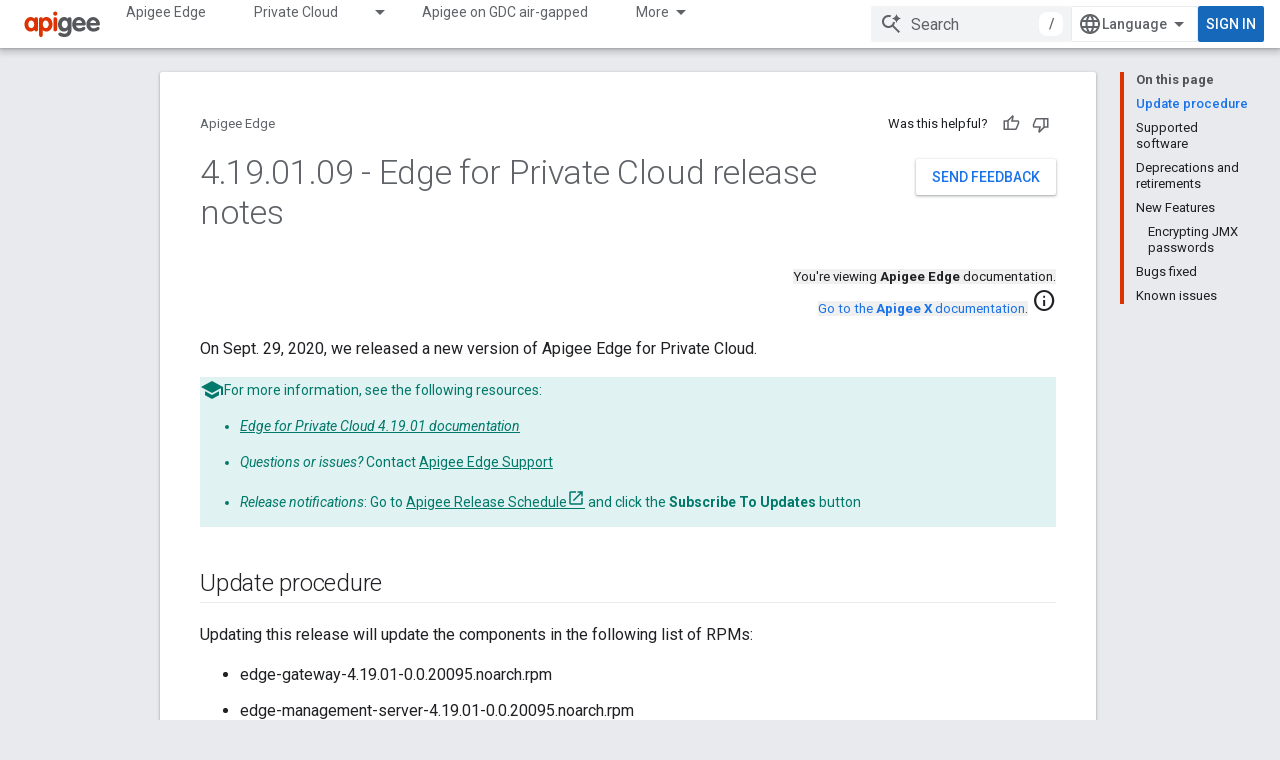

--- FILE ---
content_type: text/html; charset=utf-8
request_url: https://docs.apigee.com/release/notes/4190109-private-cloud-relnotes?authuser=0
body_size: 17339
content:









<!doctype html>
<html 
      lang="en"
      dir="ltr">
  <head>
    <meta name="google-signin-client-id" content="157101835696-ooapojlodmuabs2do2vuhhnf90bccmoi.apps.googleusercontent.com"><meta name="google-signin-scope"
          content="profile email"><meta property="og:site_name" content="Apigee Docs">
    <meta property="og:type" content="website"><meta name="theme-color" content="#dd3303"><meta charset="utf-8">
    <meta content="IE=Edge" http-equiv="X-UA-Compatible">
    <meta name="viewport" content="width=device-width, initial-scale=1">
    

    <link rel="manifest" href="/_pwa/apigee/manifest.json"
          crossorigin="use-credentials">
    <link rel="preconnect" href="//www.gstatic.com" crossorigin>
    <link rel="preconnect" href="//fonts.gstatic.com" crossorigin>
    <link rel="preconnect" href="//fonts.googleapis.com" crossorigin>
    <link rel="preconnect" href="//apis.google.com" crossorigin>
    <link rel="preconnect" href="//www.google-analytics.com" crossorigin><link rel="stylesheet" href="//fonts.googleapis.com/css?family=Roboto:300,400,400italic,500,500italic,700,700italic|Roboto+Mono:400,500,700&display=swap">
      <link rel="stylesheet"
            href="//fonts.googleapis.com/css2?family=Material+Icons&family=Material+Symbols+Outlined&display=block"><link rel="stylesheet" href="https://www.gstatic.com/devrel-devsite/prod/v5ecaab6967af5bdfffc1b93fe7d0ad58c271bf9f563243cec25f323a110134f0/apigee/css/app.css">
      <link rel="shortcut icon" href="https://www.gstatic.com/devrel-devsite/prod/v5ecaab6967af5bdfffc1b93fe7d0ad58c271bf9f563243cec25f323a110134f0/apigee/images/favicon.png">
    <link rel="apple-touch-icon" href="https://www.gstatic.com/devrel-devsite/prod/v5ecaab6967af5bdfffc1b93fe7d0ad58c271bf9f563243cec25f323a110134f0/apigee/images/touchicon-180.png"><link rel="canonical" href="https://docs.apigee.com/release/notes/4190109-private-cloud-relnotes"><link rel="search" type="application/opensearchdescription+xml"
            title="Apigee Docs" href="https://docs.apigee.com/s/opensearch.xml?authuser=0">
      <link rel="alternate" hreflang="en"
          href="https://docs.apigee.com/release/notes/4190109-private-cloud-relnotes" /><link rel="alternate" hreflang="x-default" href="https://docs.apigee.com/release/notes/4190109-private-cloud-relnotes" /><link rel="alternate" hreflang="ar"
          href="https://docs.apigee.com/release/notes/4190109-private-cloud-relnotes?hl=ar" /><link rel="alternate" hreflang="bn"
          href="https://docs.apigee.com/release/notes/4190109-private-cloud-relnotes?hl=bn" /><link rel="alternate" hreflang="zh-Hans"
          href="https://docs.apigee.com/release/notes/4190109-private-cloud-relnotes?hl=zh-cn" /><link rel="alternate" hreflang="zh-Hant"
          href="https://docs.apigee.com/release/notes/4190109-private-cloud-relnotes?hl=zh-tw" /><link rel="alternate" hreflang="fa"
          href="https://docs.apigee.com/release/notes/4190109-private-cloud-relnotes?hl=fa" /><link rel="alternate" hreflang="fr"
          href="https://docs.apigee.com/release/notes/4190109-private-cloud-relnotes?hl=fr" /><link rel="alternate" hreflang="de"
          href="https://docs.apigee.com/release/notes/4190109-private-cloud-relnotes?hl=de" /><link rel="alternate" hreflang="he"
          href="https://docs.apigee.com/release/notes/4190109-private-cloud-relnotes?hl=he" /><link rel="alternate" hreflang="hi"
          href="https://docs.apigee.com/release/notes/4190109-private-cloud-relnotes?hl=hi" /><link rel="alternate" hreflang="id"
          href="https://docs.apigee.com/release/notes/4190109-private-cloud-relnotes?hl=id" /><link rel="alternate" hreflang="it"
          href="https://docs.apigee.com/release/notes/4190109-private-cloud-relnotes?hl=it" /><link rel="alternate" hreflang="ja"
          href="https://docs.apigee.com/release/notes/4190109-private-cloud-relnotes?hl=ja" /><link rel="alternate" hreflang="ko"
          href="https://docs.apigee.com/release/notes/4190109-private-cloud-relnotes?hl=ko" /><link rel="alternate" hreflang="pl"
          href="https://docs.apigee.com/release/notes/4190109-private-cloud-relnotes?hl=pl" /><link rel="alternate" hreflang="pt-BR"
          href="https://docs.apigee.com/release/notes/4190109-private-cloud-relnotes?hl=pt-br" /><link rel="alternate" hreflang="ru"
          href="https://docs.apigee.com/release/notes/4190109-private-cloud-relnotes?hl=ru" /><link rel="alternate" hreflang="es-419"
          href="https://docs.apigee.com/release/notes/4190109-private-cloud-relnotes?hl=es-419" /><link rel="alternate" hreflang="th"
          href="https://docs.apigee.com/release/notes/4190109-private-cloud-relnotes?hl=th" /><link rel="alternate" hreflang="tr"
          href="https://docs.apigee.com/release/notes/4190109-private-cloud-relnotes?hl=tr" /><link rel="alternate" hreflang="vi"
          href="https://docs.apigee.com/release/notes/4190109-private-cloud-relnotes?hl=vi" /><title>4.19.01.09 - Edge for Private Cloud release notes &nbsp;|&nbsp; Apigee Edge &nbsp;|&nbsp; Apigee Docs</title>

<meta property="og:title" content="4.19.01.09 - Edge for Private Cloud release notes &nbsp;|&nbsp; Apigee Edge &nbsp;|&nbsp; Apigee Docs"><meta property="og:url" content="https://docs.apigee.com/release/notes/4190109-private-cloud-relnotes"><meta property="og:locale" content="en"><script type="application/ld+json">
  {
    "@context": "https://schema.org",
    "@type": "Article",
    
    "headline": "4.19.01.09 - Edge for Private Cloud release notes"
  }
</script>
  
    
    
    
    
    
    
    
  

    
      <link rel="stylesheet" href="/extras.css"></head>
  <body class="color-scheme--light"
        template="page"
        theme="apigee-theme"
        type="article"
        
        
        
        layout="docs"
        
        
        
        
        
        display-toc
        pending>
  
    <devsite-progress type="indeterminate" id="app-progress"></devsite-progress>
  
  
    <a href="#main-content" class="skip-link button">
      
      Skip to main content
    </a>
    <section class="devsite-wrapper">
      <devsite-cookie-notification-bar></devsite-cookie-notification-bar><devsite-header role="banner">
  
    





















<div class="devsite-header--inner" data-nosnippet>
  <div class="devsite-top-logo-row-wrapper-wrapper">
    <div class="devsite-top-logo-row-wrapper">
      <div class="devsite-top-logo-row">
        <button type="button" id="devsite-hamburger-menu"
          class="devsite-header-icon-button button-flat material-icons gc-analytics-event"
          data-category="Site-Wide Custom Events"
          data-label="Navigation menu button"
          visually-hidden
          aria-label="Open menu">
        </button>
        
<div class="devsite-product-name-wrapper">

  <a href="/" class="devsite-site-logo-link gc-analytics-event"
   data-category="Site-Wide Custom Events" data-label="Site logo" track-type="globalNav"
   track-name="apigeeDocs" track-metadata-position="nav"
   track-metadata-eventDetail="nav">
  
  <picture>
    
    <img src="https://www.gstatic.com/devrel-devsite/prod/v5ecaab6967af5bdfffc1b93fe7d0ad58c271bf9f563243cec25f323a110134f0/apigee/images/lockup.svg" class="devsite-site-logo" alt="Apigee Docs">
  </picture>
  
</a>



  
  
  <span class="devsite-product-name">
    <ul class="devsite-breadcrumb-list"
  >
  
  <li class="devsite-breadcrumb-item
             ">
    
    
    
      
      
    
  </li>
  
</ul>
  </span>

</div>
        <div class="devsite-top-logo-row-middle">
          <div class="devsite-header-upper-tabs">
            
              
              
  <devsite-tabs class="upper-tabs">

    <nav class="devsite-tabs-wrapper" aria-label="Upper tabs">
      
        
          <tab  >
            
    <a href="https://docs.apigee.com/api-platform/get-started/get-started?authuser=0"
    class="devsite-tabs-content gc-analytics-event "
      track-metadata-eventdetail="https://docs.apigee.com/api-platform/get-started/get-started?authuser=0"
    
       track-type="nav"
       track-metadata-position="nav - apigee edge"
       track-metadata-module="primary nav"
       
       
         
           data-category="Site-Wide Custom Events"
         
           data-label="Tab: Apigee Edge"
         
           track-name="apigee edge"
         
       >
    Apigee Edge
  
    </a>
    
  
          </tab>
        
      
        
          <tab class="devsite-dropdown
    
    
    
    ">
  
    <a href="https://docs.apigee.com/private-cloud?authuser=0"
    class="devsite-tabs-content gc-analytics-event "
      track-metadata-eventdetail="https://docs.apigee.com/private-cloud?authuser=0"
    
       track-type="nav"
       track-metadata-position="nav - private cloud"
       track-metadata-module="primary nav"
       
       
         
           data-category="Site-Wide Custom Events"
         
           data-label="Tab: Private Cloud"
         
           track-name="private cloud"
         
       >
    Private Cloud
  
    </a>
    
      <button
         aria-haspopup="menu"
         aria-expanded="false"
         aria-label="Dropdown menu for Private Cloud"
         track-type="nav"
         track-metadata-eventdetail="https://docs.apigee.com/private-cloud?authuser=0"
         track-metadata-position="nav - private cloud"
         track-metadata-module="primary nav"
         
          
            data-category="Site-Wide Custom Events"
          
            data-label="Tab: Private Cloud"
          
            track-name="private cloud"
          
        
         class="devsite-tabs-dropdown-toggle devsite-icon devsite-icon-arrow-drop-down"></button>
    
  
  <div class="devsite-tabs-dropdown" role="menu" aria-label="submenu" hidden>
    
    <div class="devsite-tabs-dropdown-content">
      
        <div class="devsite-tabs-dropdown-column
                    ">
          
            <ul class="devsite-tabs-dropdown-section
                       ">
              
                <li class="devsite-nav-title" role="heading" tooltip>Latest</li>
              
              
              
                <li class="devsite-nav-item">
                  <a href="https://docs.apigee.com/private-cloud/v4.53.01/installation-requirements?authuser=0"
                    
                     track-type="nav"
                     track-metadata-eventdetail="https://docs.apigee.com/private-cloud/v4.53.01/installation-requirements?authuser=0"
                     track-metadata-position="nav - private cloud"
                     track-metadata-module="tertiary nav"
                     
                       track-metadata-module_headline="latest"
                     
                     tooltip
                  >
                    
                    <div class="devsite-nav-item-title">
                      v4.53.01
                    </div>
                    
                  </a>
                </li>
              
                <li class="devsite-nav-item">
                  <a href="https://docs.apigee.com/private-cloud/v4.53.00/installation-requirements?authuser=0"
                    
                     track-type="nav"
                     track-metadata-eventdetail="https://docs.apigee.com/private-cloud/v4.53.00/installation-requirements?authuser=0"
                     track-metadata-position="nav - private cloud"
                     track-metadata-module="tertiary nav"
                     
                       track-metadata-module_headline="latest"
                     
                     tooltip
                  >
                    
                    <div class="devsite-nav-item-title">
                      v4.53.00
                    </div>
                    
                  </a>
                </li>
              
                <li class="devsite-nav-item">
                  <a href="https://docs.apigee.com/private-cloud/v4.52.02/installation-requirements?authuser=0"
                    
                     track-type="nav"
                     track-metadata-eventdetail="https://docs.apigee.com/private-cloud/v4.52.02/installation-requirements?authuser=0"
                     track-metadata-position="nav - private cloud"
                     track-metadata-module="tertiary nav"
                     
                       track-metadata-module_headline="latest"
                     
                     tooltip
                  >
                    
                    <div class="devsite-nav-item-title">
                      v4.52.02
                    </div>
                    
                  </a>
                </li>
              
                <li class="devsite-nav-item">
                  <a href="https://docs.apigee.com/private-cloud/v4.52.01/installation-requirements?authuser=0"
                    
                     track-type="nav"
                     track-metadata-eventdetail="https://docs.apigee.com/private-cloud/v4.52.01/installation-requirements?authuser=0"
                     track-metadata-position="nav - private cloud"
                     track-metadata-module="tertiary nav"
                     
                       track-metadata-module_headline="latest"
                     
                     tooltip
                  >
                    
                    <div class="devsite-nav-item-title">
                      v4.52.01
                    </div>
                    
                  </a>
                </li>
              
            </ul>
          
            <ul class="devsite-tabs-dropdown-section
                       ">
              
                <li class="devsite-nav-title" role="heading" tooltip>End-of-life</li>
              
              
              
                <li class="devsite-nav-item">
                  <a href="https://docs.apigee.com/private-cloud/v4.52.00/installation-requirements?authuser=0"
                    
                     track-type="nav"
                     track-metadata-eventdetail="https://docs.apigee.com/private-cloud/v4.52.00/installation-requirements?authuser=0"
                     track-metadata-position="nav - private cloud"
                     track-metadata-module="tertiary nav"
                     
                       track-metadata-module_headline="latest"
                     
                     tooltip
                  >
                    
                    <div class="devsite-nav-item-title">
                      v4.52.00
                    </div>
                    
                  </a>
                </li>
              
            </ul>
          
            <ul class="devsite-tabs-dropdown-section
                       ">
              
                <li class="devsite-nav-title" role="heading" tooltip>Deprecated/Unsupported</li>
              
              
              
                <li class="devsite-nav-item">
                  <a href="https://docs.apigee.com/private-cloud/v4.51.00/installation-requirements?authuser=0"
                    
                     track-type="nav"
                     track-metadata-eventdetail="https://docs.apigee.com/private-cloud/v4.51.00/installation-requirements?authuser=0"
                     track-metadata-position="nav - private cloud"
                     track-metadata-module="tertiary nav"
                     
                       track-metadata-module_headline="latest"
                     
                     tooltip
                  >
                    
                    <div class="devsite-nav-item-title">
                      v4.51.00
                    </div>
                    
                  </a>
                </li>
              
                <li class="devsite-nav-item">
                  <a href="https://docs.apigee.com/private-cloud/v4.50.00?authuser=0"
                    
                     track-type="nav"
                     track-metadata-eventdetail="https://docs.apigee.com/private-cloud/v4.50.00?authuser=0"
                     track-metadata-position="nav - private cloud"
                     track-metadata-module="tertiary nav"
                     
                       track-metadata-module_headline="latest"
                     
                     tooltip
                  >
                    
                    <div class="devsite-nav-item-title">
                      v4.50.00
                    </div>
                    
                  </a>
                </li>
              
                <li class="devsite-nav-item">
                  <a href="https://docs.apigee.com/private-cloud/v4.19.06?authuser=0"
                    
                     track-type="nav"
                     track-metadata-eventdetail="https://docs.apigee.com/private-cloud/v4.19.06?authuser=0"
                     track-metadata-position="nav - private cloud"
                     track-metadata-module="tertiary nav"
                     
                       track-metadata-module_headline="latest"
                     
                     tooltip
                  >
                    
                    <div class="devsite-nav-item-title">
                      v4.19.06
                    </div>
                    
                  </a>
                </li>
              
                <li class="devsite-nav-item">
                  <a href="https://docs.apigee.com/private-cloud/v4.19.01?authuser=0"
                    
                     track-type="nav"
                     track-metadata-eventdetail="https://docs.apigee.com/private-cloud/v4.19.01?authuser=0"
                     track-metadata-position="nav - private cloud"
                     track-metadata-module="tertiary nav"
                     
                       track-metadata-module_headline="latest"
                     
                     tooltip
                  >
                    
                    <div class="devsite-nav-item-title">
                      v4.19.01
                    </div>
                    
                  </a>
                </li>
              
                <li class="devsite-nav-item">
                  <a href="https://docs.apigee.com/private-cloud/v4.18.05?authuser=0"
                    
                     track-type="nav"
                     track-metadata-eventdetail="https://docs.apigee.com/private-cloud/v4.18.05?authuser=0"
                     track-metadata-position="nav - private cloud"
                     track-metadata-module="tertiary nav"
                     
                       track-metadata-module_headline="latest"
                     
                     tooltip
                  >
                    
                    <div class="devsite-nav-item-title">
                      v4.18.05
                    </div>
                    
                  </a>
                </li>
              
                <li class="devsite-nav-item">
                  <a href="https://docs.apigee.com/private-cloud/v4.18.01?authuser=0"
                    
                     track-type="nav"
                     track-metadata-eventdetail="https://docs.apigee.com/private-cloud/v4.18.01?authuser=0"
                     track-metadata-position="nav - private cloud"
                     track-metadata-module="tertiary nav"
                     
                       track-metadata-module_headline="latest"
                     
                     tooltip
                  >
                    
                    <div class="devsite-nav-item-title">
                      v4.18.01
                    </div>
                    
                  </a>
                </li>
              
                <li class="devsite-nav-item">
                  <a href="https://docs.apigee.com/private-cloud/v4.17.09?authuser=0"
                    
                     track-type="nav"
                     track-metadata-eventdetail="https://docs.apigee.com/private-cloud/v4.17.09?authuser=0"
                     track-metadata-position="nav - private cloud"
                     track-metadata-module="tertiary nav"
                     
                       track-metadata-module_headline="latest"
                     
                     tooltip
                  >
                    
                    <div class="devsite-nav-item-title">
                      v4.17.09
                    </div>
                    
                  </a>
                </li>
              
                <li class="devsite-nav-item">
                  <a href="https://docs.apigee.com/private-cloud/v4.17.05?authuser=0"
                    
                     track-type="nav"
                     track-metadata-eventdetail="https://docs.apigee.com/private-cloud/v4.17.05?authuser=0"
                     track-metadata-position="nav - private cloud"
                     track-metadata-module="tertiary nav"
                     
                       track-metadata-module_headline="latest"
                     
                     tooltip
                  >
                    
                    <div class="devsite-nav-item-title">
                      v4.17.05
                    </div>
                    
                  </a>
                </li>
              
                <li class="devsite-nav-item">
                  <a href="https://docs.apigee.com/private-cloud/v4.17.01?authuser=0"
                    
                     track-type="nav"
                     track-metadata-eventdetail="https://docs.apigee.com/private-cloud/v4.17.01?authuser=0"
                     track-metadata-position="nav - private cloud"
                     track-metadata-module="tertiary nav"
                     
                       track-metadata-module_headline="latest"
                     
                     tooltip
                  >
                    
                    <div class="devsite-nav-item-title">
                      v4.17.01
                    </div>
                    
                  </a>
                </li>
              
                <li class="devsite-nav-item">
                  <a href="https://docs.apigee.com/private-cloud/v4.16.09?authuser=0"
                    
                     track-type="nav"
                     track-metadata-eventdetail="https://docs.apigee.com/private-cloud/v4.16.09?authuser=0"
                     track-metadata-position="nav - private cloud"
                     track-metadata-module="tertiary nav"
                     
                       track-metadata-module_headline="latest"
                     
                     tooltip
                  >
                    
                    <div class="devsite-nav-item-title">
                      v4.16.09
                    </div>
                    
                  </a>
                </li>
              
                <li class="devsite-nav-item">
                  <a href="https://docs.apigee.com/private-cloud/v4.16.05?authuser=0"
                    
                     track-type="nav"
                     track-metadata-eventdetail="https://docs.apigee.com/private-cloud/v4.16.05?authuser=0"
                     track-metadata-position="nav - private cloud"
                     track-metadata-module="tertiary nav"
                     
                       track-metadata-module_headline="latest"
                     
                     tooltip
                  >
                    
                    <div class="devsite-nav-item-title">
                      v4.16.05
                    </div>
                    
                  </a>
                </li>
              
                <li class="devsite-nav-item">
                  <a href="https://docs.apigee.com/private-cloud/v4.16.01?authuser=0"
                    
                     track-type="nav"
                     track-metadata-eventdetail="https://docs.apigee.com/private-cloud/v4.16.01?authuser=0"
                     track-metadata-position="nav - private cloud"
                     track-metadata-module="tertiary nav"
                     
                       track-metadata-module_headline="latest"
                     
                     tooltip
                  >
                    
                    <div class="devsite-nav-item-title">
                      v4.16.01
                    </div>
                    
                  </a>
                </li>
              
            </ul>
          
        </div>
      
    </div>
  </div>
</tab>
        
      
        
          <tab  >
            
    <a href="https://docs.apigee.com/private-cloud/v4.53.01?authuser=0"
    class="devsite-tabs-content gc-analytics-event "
      track-metadata-eventdetail="https://docs.apigee.com/private-cloud/v4.53.01?authuser=0"
    
       track-type="nav"
       track-metadata-position="nav - apigee on gdc air-gapped"
       track-metadata-module="primary nav"
       
       
         
           data-category="Site-Wide Custom Events"
         
           data-label="Tab: Apigee on GDC air-gapped"
         
           track-name="apigee on gdc air-gapped"
         
       >
    Apigee on GDC air-gapped
  
    </a>
    
  
          </tab>
        
      
        
          <tab  >
            
    <a href="https://docs.apigee.com/api-monitoring?authuser=0"
    class="devsite-tabs-content gc-analytics-event "
      track-metadata-eventdetail="https://docs.apigee.com/api-monitoring?authuser=0"
    
       track-type="nav"
       track-metadata-position="nav - api monitoring"
       track-metadata-module="primary nav"
       
       
         
           data-category="Site-Wide Custom Events"
         
           data-label="Tab: API Monitoring"
         
           track-name="api monitoring"
         
       >
    API Monitoring
  
    </a>
    
  
          </tab>
        
      
        
          <tab  >
            
    <a href="https://docs.apigee.com/sense/what-apigee-sense?authuser=0"
    class="devsite-tabs-content gc-analytics-event "
      track-metadata-eventdetail="https://docs.apigee.com/sense/what-apigee-sense?authuser=0"
    
       track-type="nav"
       track-metadata-position="nav - sense"
       track-metadata-module="primary nav"
       
       
         
           data-category="Site-Wide Custom Events"
         
           data-label="Tab: Sense"
         
           track-name="sense"
         
       >
    Sense
  
    </a>
    
  
          </tab>
        
      
        
          <tab  >
            
    <a href="https://apidocs.apigee.com?authuser=0"
    class="devsite-tabs-content gc-analytics-event "
      track-metadata-eventdetail="https://apidocs.apigee.com?authuser=0"
    
       track-type="nav"
       track-metadata-position="nav - apis"
       track-metadata-module="primary nav"
       
       
         
           data-category="Site-Wide Custom Events"
         
           data-label="Tab: APIs"
         
           track-name="apis"
         
       >
    APIs
  
    </a>
    
  
          </tab>
        
      
        
          <tab  >
            
    <a href="https://docs.apigee.com/api-platform/troubleshoot/support?authuser=0"
    class="devsite-tabs-content gc-analytics-event "
      track-metadata-eventdetail="https://docs.apigee.com/api-platform/troubleshoot/support?authuser=0"
    
       track-type="nav"
       track-metadata-position="nav - troubleshooting"
       track-metadata-module="primary nav"
       
       
         
           data-category="Site-Wide Custom Events"
         
           data-label="Tab: Troubleshooting"
         
           track-name="troubleshooting"
         
       >
    Troubleshooting
  
    </a>
    
  
          </tab>
        
      
        
          <tab  >
            
    <a href="https://docs.apigee.com/release/notes/apigee-release-notes?authuser=0"
    class="devsite-tabs-content gc-analytics-event "
      track-metadata-eventdetail="https://docs.apigee.com/release/notes/apigee-release-notes?authuser=0"
    
       track-type="nav"
       track-metadata-position="nav - releases"
       track-metadata-module="primary nav"
       
       
         
           data-category="Site-Wide Custom Events"
         
           data-label="Tab: Releases"
         
           track-name="releases"
         
       >
    Releases
  
    </a>
    
  
          </tab>
        
      
        
          <tab  >
            
    <a href="https://apigee.com/api-management/?authuser=0#/pricing"
    class="devsite-tabs-content gc-analytics-event "
      track-metadata-eventdetail="https://apigee.com/api-management/?authuser=0#/pricing"
    
       track-type="nav"
       track-metadata-position="nav - pricing"
       track-metadata-module="primary nav"
       
       
         
           data-category="Site-Wide Custom Events"
         
           data-label="Tab: Pricing"
         
           track-name="pricing"
         
       >
    Pricing
  
    </a>
    
  
          </tab>
        
      
        
          <tab  >
            
    <a href="https://discuss.google.dev/c/google-cloud/cloud-apigee/104?authuser=0"
    class="devsite-tabs-content gc-analytics-event "
      track-metadata-eventdetail="https://discuss.google.dev/c/google-cloud/cloud-apigee/104?authuser=0"
    
       track-type="nav"
       track-metadata-position="nav - community"
       track-metadata-module="primary nav"
       
       
         
           data-category="Site-Wide Custom Events"
         
           data-label="Tab: Community"
         
           track-name="community"
         
       >
    Community
  
    </a>
    
  
          </tab>
        
      
    </nav>

  </devsite-tabs>

            
           </div>
          
<devsite-search
    enable-signin
    enable-search
    enable-suggestions
      enable-query-completion
    
    enable-search-summaries
    project-name="Apigee Edge"
    tenant-name="Apigee Docs"
    
    
    
    
    
    >
  <form class="devsite-search-form" action="https://docs.apigee.com/s/results?authuser=0" method="GET">
    <div class="devsite-search-container">
      <button type="button"
              search-open
              class="devsite-search-button devsite-header-icon-button button-flat material-icons"
              
              aria-label="Open search"></button>
      <div class="devsite-searchbox">
        <input
          aria-activedescendant=""
          aria-autocomplete="list"
          
          aria-label="Search"
          aria-expanded="false"
          aria-haspopup="listbox"
          autocomplete="off"
          class="devsite-search-field devsite-search-query"
          name="q"
          
          placeholder="Search"
          role="combobox"
          type="text"
          value=""
          >
          <div class="devsite-search-image material-icons" aria-hidden="true">
            
              <svg class="devsite-search-ai-image" width="24" height="24" viewBox="0 0 24 24" fill="none" xmlns="http://www.w3.org/2000/svg">
                  <g clip-path="url(#clip0_6641_386)">
                    <path d="M19.6 21L13.3 14.7C12.8 15.1 12.225 15.4167 11.575 15.65C10.925 15.8833 10.2333 16 9.5 16C7.68333 16 6.14167 15.375 4.875 14.125C3.625 12.8583 3 11.3167 3 9.5C3 7.68333 3.625 6.15 4.875 4.9C6.14167 3.63333 7.68333 3 9.5 3C10.0167 3 10.5167 3.05833 11 3.175C11.4833 3.275 11.9417 3.43333 12.375 3.65L10.825 5.2C10.6083 5.13333 10.3917 5.08333 10.175 5.05C9.95833 5.01667 9.73333 5 9.5 5C8.25 5 7.18333 5.44167 6.3 6.325C5.43333 7.19167 5 8.25 5 9.5C5 10.75 5.43333 11.8167 6.3 12.7C7.18333 13.5667 8.25 14 9.5 14C10.6667 14 11.6667 13.625 12.5 12.875C13.35 12.1083 13.8417 11.15 13.975 10H15.975C15.925 10.6333 15.7833 11.2333 15.55 11.8C15.3333 12.3667 15.05 12.8667 14.7 13.3L21 19.6L19.6 21ZM17.5 12C17.5 10.4667 16.9667 9.16667 15.9 8.1C14.8333 7.03333 13.5333 6.5 12 6.5C13.5333 6.5 14.8333 5.96667 15.9 4.9C16.9667 3.83333 17.5 2.53333 17.5 0.999999C17.5 2.53333 18.0333 3.83333 19.1 4.9C20.1667 5.96667 21.4667 6.5 23 6.5C21.4667 6.5 20.1667 7.03333 19.1 8.1C18.0333 9.16667 17.5 10.4667 17.5 12Z" fill="#5F6368"/>
                  </g>
                <defs>
                <clipPath id="clip0_6641_386">
                <rect width="24" height="24" fill="white"/>
                </clipPath>
                </defs>
              </svg>
            
          </div>
          <div class="devsite-search-shortcut-icon-container" aria-hidden="true">
            <kbd class="devsite-search-shortcut-icon">/</kbd>
          </div>
      </div>
    </div>
  </form>
  <button type="button"
          search-close
          class="devsite-search-button devsite-header-icon-button button-flat material-icons"
          
          aria-label="Close search"></button>
</devsite-search>

        </div>

        

          

          

          

          
<devsite-language-selector>
  <ul role="presentation">
    
    
    <li role="presentation">
      <a role="menuitem" lang="en"
        >English</a>
    </li>
    
    <li role="presentation">
      <a role="menuitem" lang="de"
        >Deutsch</a>
    </li>
    
    <li role="presentation">
      <a role="menuitem" lang="es_419"
        >Español – América Latina</a>
    </li>
    
    <li role="presentation">
      <a role="menuitem" lang="fr"
        >Français</a>
    </li>
    
    <li role="presentation">
      <a role="menuitem" lang="id"
        >Indonesia</a>
    </li>
    
    <li role="presentation">
      <a role="menuitem" lang="it"
        >Italiano</a>
    </li>
    
    <li role="presentation">
      <a role="menuitem" lang="pl"
        >Polski</a>
    </li>
    
    <li role="presentation">
      <a role="menuitem" lang="pt_br"
        >Português – Brasil</a>
    </li>
    
    <li role="presentation">
      <a role="menuitem" lang="vi"
        >Tiếng Việt</a>
    </li>
    
    <li role="presentation">
      <a role="menuitem" lang="tr"
        >Türkçe</a>
    </li>
    
    <li role="presentation">
      <a role="menuitem" lang="ru"
        >Русский</a>
    </li>
    
    <li role="presentation">
      <a role="menuitem" lang="he"
        >עברית</a>
    </li>
    
    <li role="presentation">
      <a role="menuitem" lang="ar"
        >العربيّة</a>
    </li>
    
    <li role="presentation">
      <a role="menuitem" lang="fa"
        >فارسی</a>
    </li>
    
    <li role="presentation">
      <a role="menuitem" lang="hi"
        >हिंदी</a>
    </li>
    
    <li role="presentation">
      <a role="menuitem" lang="bn"
        >বাংলা</a>
    </li>
    
    <li role="presentation">
      <a role="menuitem" lang="th"
        >ภาษาไทย</a>
    </li>
    
    <li role="presentation">
      <a role="menuitem" lang="zh_cn"
        >中文 – 简体</a>
    </li>
    
    <li role="presentation">
      <a role="menuitem" lang="zh_tw"
        >中文 – 繁體</a>
    </li>
    
    <li role="presentation">
      <a role="menuitem" lang="ja"
        >日本語</a>
    </li>
    
    <li role="presentation">
      <a role="menuitem" lang="ko"
        >한국어</a>
    </li>
    
  </ul>
</devsite-language-selector>


          

        

        
          <devsite-user 
                        
                        
                        
                        id="devsite-user">
            
              
              <span class="button devsite-top-button" aria-hidden="true" visually-hidden>Sign in</span>
            
          </devsite-user>
        
        
        
      </div>
    </div>
  </div>



  <div class="devsite-collapsible-section
    
      devsite-header-no-lower-tabs
    ">
    <div class="devsite-header-background">
      
        
      
      
    </div>
  </div>

</div>



  
</devsite-header>
      <devsite-book-nav scrollbars hidden>
        
          





















<div class="devsite-book-nav-filter"
     hidden>
  <span class="filter-list-icon material-icons" aria-hidden="true"></span>
  <input type="text"
         placeholder="Filter"
         
         aria-label="Type to filter"
         role="searchbox">
  
  <span class="filter-clear-button hidden"
        data-title="Clear filter"
        aria-label="Clear filter"
        role="button"
        tabindex="0"></span>
</div>

<nav class="devsite-book-nav devsite-nav nocontent"
     aria-label="Side menu">
  <div class="devsite-mobile-header">
    <button type="button"
            id="devsite-close-nav"
            class="devsite-header-icon-button button-flat material-icons gc-analytics-event"
            data-category="Site-Wide Custom Events"
            data-label="Close navigation"
            aria-label="Close navigation">
    </button>
    <div class="devsite-product-name-wrapper">

  <a href="/" class="devsite-site-logo-link gc-analytics-event"
   data-category="Site-Wide Custom Events" data-label="Site logo" track-type="globalNav"
   track-name="apigeeDocs" track-metadata-position="nav"
   track-metadata-eventDetail="nav">
  
  <picture>
    
    <img src="https://www.gstatic.com/devrel-devsite/prod/v5ecaab6967af5bdfffc1b93fe7d0ad58c271bf9f563243cec25f323a110134f0/apigee/images/lockup.svg" class="devsite-site-logo" alt="Apigee Docs">
  </picture>
  
</a>


  
      <span class="devsite-product-name">
        
        
        <ul class="devsite-breadcrumb-list"
  >
  
  <li class="devsite-breadcrumb-item
             ">
    
    
    
      
      
    
  </li>
  
</ul>
      </span>
    

</div>
  </div>

  <div class="devsite-book-nav-wrapper">
    <div class="devsite-mobile-nav-top">
      
        <ul class="devsite-nav-list">
          
            <li class="devsite-nav-item">
              
  
  <a href="/api-platform/get-started/get-started"
    
       class="devsite-nav-title gc-analytics-event
              
              "
    

    
      
        data-category="Site-Wide Custom Events"
      
        data-label="Tab: Apigee Edge"
      
        track-name="apigee edge"
      
    
     data-category="Site-Wide Custom Events"
     data-label="Responsive Tab: Apigee Edge"
     track-type="globalNav"
     track-metadata-eventDetail="globalMenu"
     track-metadata-position="nav">
  
    <span class="devsite-nav-text" tooltip >
      Apigee Edge
   </span>
    
  
  </a>
  

  
              
            </li>
          
            <li class="devsite-nav-item">
              
  
  <a href="/private-cloud"
    
       class="devsite-nav-title gc-analytics-event
              
              "
    

    
      
        data-category="Site-Wide Custom Events"
      
        data-label="Tab: Private Cloud"
      
        track-name="private cloud"
      
    
     data-category="Site-Wide Custom Events"
     data-label="Responsive Tab: Private Cloud"
     track-type="globalNav"
     track-metadata-eventDetail="globalMenu"
     track-metadata-position="nav">
  
    <span class="devsite-nav-text" tooltip >
      Private Cloud
   </span>
    
  
  </a>
  

  
    <ul class="devsite-nav-responsive-tabs devsite-nav-has-menu
               ">
      
<li class="devsite-nav-item">

  
  <span
    
       class="devsite-nav-title"
       tooltip
    
    
      
        data-category="Site-Wide Custom Events"
      
        data-label="Tab: Private Cloud"
      
        track-name="private cloud"
      
    >
  
    <span class="devsite-nav-text" tooltip menu="Private Cloud">
      More
   </span>
    
    <span class="devsite-nav-icon material-icons" data-icon="forward"
          menu="Private Cloud">
    </span>
    
  
  </span>
  

</li>

    </ul>
  
              
            </li>
          
            <li class="devsite-nav-item">
              
  
  <a href="/private-cloud/v4.53.01"
    
       class="devsite-nav-title gc-analytics-event
              
              "
    

    
      
        data-category="Site-Wide Custom Events"
      
        data-label="Tab: Apigee on GDC air-gapped"
      
        track-name="apigee on gdc air-gapped"
      
    
     data-category="Site-Wide Custom Events"
     data-label="Responsive Tab: Apigee on GDC air-gapped"
     track-type="globalNav"
     track-metadata-eventDetail="globalMenu"
     track-metadata-position="nav">
  
    <span class="devsite-nav-text" tooltip >
      Apigee on GDC air-gapped
   </span>
    
  
  </a>
  

  
              
            </li>
          
            <li class="devsite-nav-item">
              
  
  <a href="/api-monitoring"
    
       class="devsite-nav-title gc-analytics-event
              
              "
    

    
      
        data-category="Site-Wide Custom Events"
      
        data-label="Tab: API Monitoring"
      
        track-name="api monitoring"
      
    
     data-category="Site-Wide Custom Events"
     data-label="Responsive Tab: API Monitoring"
     track-type="globalNav"
     track-metadata-eventDetail="globalMenu"
     track-metadata-position="nav">
  
    <span class="devsite-nav-text" tooltip >
      API Monitoring
   </span>
    
  
  </a>
  

  
              
            </li>
          
            <li class="devsite-nav-item">
              
  
  <a href="/sense/what-apigee-sense"
    
       class="devsite-nav-title gc-analytics-event
              
              "
    

    
      
        data-category="Site-Wide Custom Events"
      
        data-label="Tab: Sense"
      
        track-name="sense"
      
    
     data-category="Site-Wide Custom Events"
     data-label="Responsive Tab: Sense"
     track-type="globalNav"
     track-metadata-eventDetail="globalMenu"
     track-metadata-position="nav">
  
    <span class="devsite-nav-text" tooltip >
      Sense
   </span>
    
  
  </a>
  

  
              
            </li>
          
            <li class="devsite-nav-item">
              
  
  <a href="https://apidocs.apigee.com"
    
       class="devsite-nav-title gc-analytics-event
              
              "
    

    
      
        data-category="Site-Wide Custom Events"
      
        data-label="Tab: APIs"
      
        track-name="apis"
      
    
     data-category="Site-Wide Custom Events"
     data-label="Responsive Tab: APIs"
     track-type="globalNav"
     track-metadata-eventDetail="globalMenu"
     track-metadata-position="nav">
  
    <span class="devsite-nav-text" tooltip >
      APIs
   </span>
    
  
  </a>
  

  
              
            </li>
          
            <li class="devsite-nav-item">
              
  
  <a href="/api-platform/troubleshoot/support"
    
       class="devsite-nav-title gc-analytics-event
              
              "
    

    
      
        data-category="Site-Wide Custom Events"
      
        data-label="Tab: Troubleshooting"
      
        track-name="troubleshooting"
      
    
     data-category="Site-Wide Custom Events"
     data-label="Responsive Tab: Troubleshooting"
     track-type="globalNav"
     track-metadata-eventDetail="globalMenu"
     track-metadata-position="nav">
  
    <span class="devsite-nav-text" tooltip >
      Troubleshooting
   </span>
    
  
  </a>
  

  
              
            </li>
          
            <li class="devsite-nav-item">
              
  
  <a href="/release/notes/apigee-release-notes"
    
       class="devsite-nav-title gc-analytics-event
              
              "
    

    
      
        data-category="Site-Wide Custom Events"
      
        data-label="Tab: Releases"
      
        track-name="releases"
      
    
     data-category="Site-Wide Custom Events"
     data-label="Responsive Tab: Releases"
     track-type="globalNav"
     track-metadata-eventDetail="globalMenu"
     track-metadata-position="nav">
  
    <span class="devsite-nav-text" tooltip >
      Releases
   </span>
    
  
  </a>
  

  
              
            </li>
          
            <li class="devsite-nav-item">
              
  
  <a href="https://apigee.com/api-management/#/pricing"
    
       class="devsite-nav-title gc-analytics-event
              
              "
    

    
      
        data-category="Site-Wide Custom Events"
      
        data-label="Tab: Pricing"
      
        track-name="pricing"
      
    
     data-category="Site-Wide Custom Events"
     data-label="Responsive Tab: Pricing"
     track-type="globalNav"
     track-metadata-eventDetail="globalMenu"
     track-metadata-position="nav">
  
    <span class="devsite-nav-text" tooltip >
      Pricing
   </span>
    
  
  </a>
  

  
              
            </li>
          
            <li class="devsite-nav-item">
              
  
  <a href="https://discuss.google.dev/c/google-cloud/cloud-apigee/104"
    
       class="devsite-nav-title gc-analytics-event
              
              "
    

    
      
        data-category="Site-Wide Custom Events"
      
        data-label="Tab: Community"
      
        track-name="community"
      
    
     data-category="Site-Wide Custom Events"
     data-label="Responsive Tab: Community"
     track-type="globalNav"
     track-metadata-eventDetail="globalMenu"
     track-metadata-position="nav">
  
    <span class="devsite-nav-text" tooltip >
      Community
   </span>
    
  
  </a>
  

  
              
            </li>
          
          
          
        </ul>
      
    </div>
    
      <div class="devsite-mobile-nav-bottom">
        
        
          
    
  
    
      
      <ul class="devsite-nav-list" menu="Private Cloud"
          aria-label="Side menu" hidden>
        
          
            
              
<li class="devsite-nav-item devsite-nav-heading">

  
  <span
    
       class="devsite-nav-title"
       tooltip
    
    >
  
    <span class="devsite-nav-text" tooltip >
      Latest
   </span>
    
  
  </span>
  

</li>

            
            
              
<li class="devsite-nav-item">

  
  <a href="/private-cloud/v4.53.01/installation-requirements"
    
       class="devsite-nav-title gc-analytics-event
              
              "
    

    
     data-category="Site-Wide Custom Events"
     data-label="Responsive Tab: v4.53.01"
     track-type="navMenu"
     track-metadata-eventDetail="globalMenu"
     track-metadata-position="nav">
  
    <span class="devsite-nav-text" tooltip >
      v4.53.01
   </span>
    
  
  </a>
  

</li>

            
              
<li class="devsite-nav-item">

  
  <a href="/private-cloud/v4.53.00/installation-requirements"
    
       class="devsite-nav-title gc-analytics-event
              
              "
    

    
     data-category="Site-Wide Custom Events"
     data-label="Responsive Tab: v4.53.00"
     track-type="navMenu"
     track-metadata-eventDetail="globalMenu"
     track-metadata-position="nav">
  
    <span class="devsite-nav-text" tooltip >
      v4.53.00
   </span>
    
  
  </a>
  

</li>

            
              
<li class="devsite-nav-item">

  
  <a href="/private-cloud/v4.52.02/installation-requirements"
    
       class="devsite-nav-title gc-analytics-event
              
              "
    

    
     data-category="Site-Wide Custom Events"
     data-label="Responsive Tab: v4.52.02"
     track-type="navMenu"
     track-metadata-eventDetail="globalMenu"
     track-metadata-position="nav">
  
    <span class="devsite-nav-text" tooltip >
      v4.52.02
   </span>
    
  
  </a>
  

</li>

            
              
<li class="devsite-nav-item">

  
  <a href="/private-cloud/v4.52.01/installation-requirements"
    
       class="devsite-nav-title gc-analytics-event
              
              "
    

    
     data-category="Site-Wide Custom Events"
     data-label="Responsive Tab: v4.52.01"
     track-type="navMenu"
     track-metadata-eventDetail="globalMenu"
     track-metadata-position="nav">
  
    <span class="devsite-nav-text" tooltip >
      v4.52.01
   </span>
    
  
  </a>
  

</li>

            
          
            
              
<li class="devsite-nav-item devsite-nav-heading">

  
  <span
    
       class="devsite-nav-title"
       tooltip
    
    >
  
    <span class="devsite-nav-text" tooltip >
      End-of-life
   </span>
    
  
  </span>
  

</li>

            
            
              
<li class="devsite-nav-item">

  
  <a href="/private-cloud/v4.52.00/installation-requirements"
    
       class="devsite-nav-title gc-analytics-event
              
              "
    

    
     data-category="Site-Wide Custom Events"
     data-label="Responsive Tab: v4.52.00"
     track-type="navMenu"
     track-metadata-eventDetail="globalMenu"
     track-metadata-position="nav">
  
    <span class="devsite-nav-text" tooltip >
      v4.52.00
   </span>
    
  
  </a>
  

</li>

            
          
            
              
<li class="devsite-nav-item devsite-nav-heading">

  
  <span
    
       class="devsite-nav-title"
       tooltip
    
    >
  
    <span class="devsite-nav-text" tooltip >
      Deprecated/Unsupported
   </span>
    
  
  </span>
  

</li>

            
            
              
<li class="devsite-nav-item">

  
  <a href="/private-cloud/v4.51.00/installation-requirements"
    
       class="devsite-nav-title gc-analytics-event
              
              "
    

    
     data-category="Site-Wide Custom Events"
     data-label="Responsive Tab: v4.51.00"
     track-type="navMenu"
     track-metadata-eventDetail="globalMenu"
     track-metadata-position="nav">
  
    <span class="devsite-nav-text" tooltip >
      v4.51.00
   </span>
    
  
  </a>
  

</li>

            
              
<li class="devsite-nav-item">

  
  <a href="/private-cloud/v4.50.00"
    
       class="devsite-nav-title gc-analytics-event
              
              "
    

    
     data-category="Site-Wide Custom Events"
     data-label="Responsive Tab: v4.50.00"
     track-type="navMenu"
     track-metadata-eventDetail="globalMenu"
     track-metadata-position="nav">
  
    <span class="devsite-nav-text" tooltip >
      v4.50.00
   </span>
    
  
  </a>
  

</li>

            
              
<li class="devsite-nav-item">

  
  <a href="/private-cloud/v4.19.06"
    
       class="devsite-nav-title gc-analytics-event
              
              "
    

    
     data-category="Site-Wide Custom Events"
     data-label="Responsive Tab: v4.19.06"
     track-type="navMenu"
     track-metadata-eventDetail="globalMenu"
     track-metadata-position="nav">
  
    <span class="devsite-nav-text" tooltip >
      v4.19.06
   </span>
    
  
  </a>
  

</li>

            
              
<li class="devsite-nav-item">

  
  <a href="/private-cloud/v4.19.01"
    
       class="devsite-nav-title gc-analytics-event
              
              "
    

    
     data-category="Site-Wide Custom Events"
     data-label="Responsive Tab: v4.19.01"
     track-type="navMenu"
     track-metadata-eventDetail="globalMenu"
     track-metadata-position="nav">
  
    <span class="devsite-nav-text" tooltip >
      v4.19.01
   </span>
    
  
  </a>
  

</li>

            
              
<li class="devsite-nav-item">

  
  <a href="/private-cloud/v4.18.05"
    
       class="devsite-nav-title gc-analytics-event
              
              "
    

    
     data-category="Site-Wide Custom Events"
     data-label="Responsive Tab: v4.18.05"
     track-type="navMenu"
     track-metadata-eventDetail="globalMenu"
     track-metadata-position="nav">
  
    <span class="devsite-nav-text" tooltip >
      v4.18.05
   </span>
    
  
  </a>
  

</li>

            
              
<li class="devsite-nav-item">

  
  <a href="/private-cloud/v4.18.01"
    
       class="devsite-nav-title gc-analytics-event
              
              "
    

    
     data-category="Site-Wide Custom Events"
     data-label="Responsive Tab: v4.18.01"
     track-type="navMenu"
     track-metadata-eventDetail="globalMenu"
     track-metadata-position="nav">
  
    <span class="devsite-nav-text" tooltip >
      v4.18.01
   </span>
    
  
  </a>
  

</li>

            
              
<li class="devsite-nav-item">

  
  <a href="/private-cloud/v4.17.09"
    
       class="devsite-nav-title gc-analytics-event
              
              "
    

    
     data-category="Site-Wide Custom Events"
     data-label="Responsive Tab: v4.17.09"
     track-type="navMenu"
     track-metadata-eventDetail="globalMenu"
     track-metadata-position="nav">
  
    <span class="devsite-nav-text" tooltip >
      v4.17.09
   </span>
    
  
  </a>
  

</li>

            
              
<li class="devsite-nav-item">

  
  <a href="/private-cloud/v4.17.05"
    
       class="devsite-nav-title gc-analytics-event
              
              "
    

    
     data-category="Site-Wide Custom Events"
     data-label="Responsive Tab: v4.17.05"
     track-type="navMenu"
     track-metadata-eventDetail="globalMenu"
     track-metadata-position="nav">
  
    <span class="devsite-nav-text" tooltip >
      v4.17.05
   </span>
    
  
  </a>
  

</li>

            
              
<li class="devsite-nav-item">

  
  <a href="/private-cloud/v4.17.01"
    
       class="devsite-nav-title gc-analytics-event
              
              "
    

    
     data-category="Site-Wide Custom Events"
     data-label="Responsive Tab: v4.17.01"
     track-type="navMenu"
     track-metadata-eventDetail="globalMenu"
     track-metadata-position="nav">
  
    <span class="devsite-nav-text" tooltip >
      v4.17.01
   </span>
    
  
  </a>
  

</li>

            
              
<li class="devsite-nav-item">

  
  <a href="/private-cloud/v4.16.09"
    
       class="devsite-nav-title gc-analytics-event
              
              "
    

    
     data-category="Site-Wide Custom Events"
     data-label="Responsive Tab: v4.16.09"
     track-type="navMenu"
     track-metadata-eventDetail="globalMenu"
     track-metadata-position="nav">
  
    <span class="devsite-nav-text" tooltip >
      v4.16.09
   </span>
    
  
  </a>
  

</li>

            
              
<li class="devsite-nav-item">

  
  <a href="/private-cloud/v4.16.05"
    
       class="devsite-nav-title gc-analytics-event
              
              "
    

    
     data-category="Site-Wide Custom Events"
     data-label="Responsive Tab: v4.16.05"
     track-type="navMenu"
     track-metadata-eventDetail="globalMenu"
     track-metadata-position="nav">
  
    <span class="devsite-nav-text" tooltip >
      v4.16.05
   </span>
    
  
  </a>
  

</li>

            
              
<li class="devsite-nav-item">

  
  <a href="/private-cloud/v4.16.01"
    
       class="devsite-nav-title gc-analytics-event
              
              "
    

    
     data-category="Site-Wide Custom Events"
     data-label="Responsive Tab: v4.16.01"
     track-type="navMenu"
     track-metadata-eventDetail="globalMenu"
     track-metadata-position="nav">
  
    <span class="devsite-nav-text" tooltip >
      v4.16.01
   </span>
    
  
  </a>
  

</li>

            
          
        
      </ul>
    
  
    
  
    
  
    
  
    
  
    
  
    
  
    
  
    
  
        
        
      </div>
    
  </div>
</nav>
        
      </devsite-book-nav>
      <section id="gc-wrapper">
        <main role="main" id="main-content" class="devsite-main-content"
            
              
              has-sidebar
            >
          <div class="devsite-sidebar">
            <div class="devsite-sidebar-content">
                
                <devsite-toc class="devsite-nav"
                            role="navigation"
                            aria-label="On this page"
                            depth="2"
                            scrollbars
                  ></devsite-toc>
                <devsite-recommendations-sidebar class="nocontent devsite-nav">
                </devsite-recommendations-sidebar>
            </div>
          </div>
          <devsite-content>
            
              












<article class="devsite-article"><style>
      /* Styles inlined from /css/custom.css */
p.hybrid, li.hybrid {
  border-style: none none none solid;
  border-color: #ffab40;
  padding-left: 10px;
  padding-top: 5px;
  padding-bottom: 5px;
  background-color: #f8e6cb;
}

      </style>
  
  
  
  
  

  <div class="devsite-article-meta nocontent" role="navigation">
    
    
    <ul class="devsite-breadcrumb-list"
  >
  
  <li class="devsite-breadcrumb-item
             ">
    
    
    
      
        
  <a href="https://docs.apigee.com/?authuser=0"
      
        class="devsite-breadcrumb-link gc-analytics-event"
      
        data-category="Site-Wide Custom Events"
      
        data-label="Breadcrumbs"
      
        data-value="1"
      
        track-type="globalNav"
      
        track-name="breadcrumb"
      
        track-metadata-position="1"
      
        track-metadata-eventdetail="Apigee Edge"
      
    >
    
          Apigee Edge
        
  </a>
  
      
    
  </li>
  
</ul>
    
      
    <devsite-thumb-rating position="header">
    </devsite-thumb-rating>
  
    
  </div>
  
    <devsite-feedback
  position="header"
  project-name="Apigee Edge"
  product-id="1636213"
  bucket="docsite"
  context=""
  version="t-devsite-webserver-20260115-r00-rc00.474811867193107630"
  data-label="Send Feedback Button"
  track-type="feedback"
  track-name="sendFeedbackLink"
  track-metadata-position="header"
  class="nocontent"
  
    disable-product-feedback
  
  
  
    project-icon="https://www.gstatic.com/devrel-devsite/prod/v5ecaab6967af5bdfffc1b93fe7d0ad58c271bf9f563243cec25f323a110134f0/apigee/images/touchicon-180.png"
  
  
  
  >

  <button>
  
    
    Send feedback
  
  </button>
</devsite-feedback>
  
    <h1 class="devsite-page-title" tabindex="-1">
      4.19.01.09 - Edge for Private Cloud release notes<devsite-actions hidden data-nosnippet></devsite-actions>
  
      
    </h1>
  <div class="devsite-page-title-meta"><devsite-view-release-notes></devsite-view-release-notes></div>
  

  <devsite-toc class="devsite-nav"
    depth="2"
    devsite-toc-embedded
    >
  </devsite-toc>
  
    
  <div class="devsite-article-body clearfix
  ">

  
    
    
      
      





























































































































































































































































































































































































































































































































































































































































































































































































































































































































































































































































































































































































































<p style="text-align: right;"><span style="background-color: #f0f0f0; font-size:10pt">
  You're viewing <b>Apigee Edge</b> documentation.<br/>
  <a href="http://cloud.google.com/apigee/docs?authuser=0" data-title="The link may not always point to
   the exact same topic in Apigee X. If the link does not take you to the information you are looking for, the information or feature
      is not applicable to Apigee X, or it's moved to a page on a related topic.">Go to the
     <b>Apigee X</b> documentation</a>.</span> <span data-title="The link may not always point to
     the exact same topic in Apigee X. If the link does not take you to the information you are looking for, the information or feature
        is not applicable to Apigee X, or it's moved to a page on a related topic." class="material-symbols-outlined">info</span></p>
      


  
  

<p>On Sept. 29, 2020, we released a new version of Apigee Edge for Private Cloud.</p>

  <aside class="objective">For more information, see the following resources:
    <ul>
      <li><em><a href="https://docs.apigee.com/private-cloud/v4.19.01?authuser=0">Edge for Private Cloud 4.19.01
        documentation</a></em></li>
      <li><em>Questions or issues?</em> Contact <a href="https://docs.apigee.com/api-platform/troubleshoot/support?authuser=0">Apigee Edge Support</a></li>
      <li><em>Release notifications</em>: Go to <a href="https://status.apigee.com?authuser=0" class="external">Apigee Release Schedule</a> and click the
        <strong>Subscribe To Updates</strong> button</li>
    </ul>
  </aside>

<h2 id="updateprocedure" data-text="Update procedure" tabindex="-1">Update procedure</h2>

  <p>Updating this release will update the components in the following list of
   RPMs:</p>

  <ul>
    <li>edge-gateway-4.19.01-0.0.20095.noarch.rpm</li>
    <li>edge-management-server-4.19.01-0.0.20095.noarch.rpm</li>
    <li>edge-message-processor-4.19.01-0.0.20095.noarch.rpm</li>
    <li>edge-postgres-server-4.19.01-0.0.20095.noarch.rpm</li>
    <li>edge-qpid-server-4.19.01-0.0.20095.noarch.rpm</li>
    <li>edge-router-4.19.01-0.0.20095.noarch.rpm</li>
    <li>apigee-cassandra-2.1.16-0.0.2507.noarch.rpm</li>
    <li>edge-management-ui-static-4.19.01-0.0.20017.noarch.rpm</li>
    <li>apigee-setup-4.19.01-0.0.1123.noarch.rpm</li>
    <li>apigee-mtls-consul-4.19.01-0.0.20129.noarch.rpm</li>
    <li>apigee-mtls-4.19.01-0.0.20190.noarch.rpm</li>
  </ul>

<p>You can check the RPM versions you currently have installed, to see if they
     need to be updated, by entering:</p>
  <div></div><devsite-code><pre class="devsite-terminal" translate="no" dir="ltr" is-upgraded>apigee-all version</pre></devsite-code>

  <p>To update your installation, perform the following procedure on the Edge nodes:</p>

  <ol>
    <li>
      <p>On all Edge nodes:</p>
      <ol>
        <li>Clean the Yum repos:
          <div></div><devsite-code><pre class="devsite-terminal" translate="no" dir="ltr" is-upgraded>sudo yum clean all</pre></devsite-code>
        </li>
        <li>Download the latest Edge 4.19.01 <code translate="no" dir="ltr">bootstrap_4.19.01.sh</code> file to
          <code translate="no" dir="ltr">/tmp/bootstrap_4.19.01.sh</code>:
          <div></div><devsite-code><pre class="devsite-terminal" translate="no" dir="ltr" is-upgraded>curl https://software.apigee.com/bootstrap_4.19.01.sh -o /tmp/bootstrap_4.19.01.sh</pre></devsite-code></li>
        <li>Install the Edge 4.19.01 <code translate="no" dir="ltr">apigee-service</code> utility and dependencies:
          <div></div><devsite-code><pre class="devsite-terminal" translate="no" dir="ltr" is-upgraded>sudo bash /tmp/bootstrap_4.19.01.sh apigeeuser=<var translate="no">uName</var> apigeepassword=<var translate="no">pWord</var></pre></devsite-code>
          <p>Where <var translate="no">uName:pWord</var> are the username and password you received from Apigee.
          If you omit <var translate="no">pWord</var>, you will be prompted to enter it.</p>
        </li>
        <li>Update the <code translate="no" dir="ltr">apigee-setup</code> utility:
          <div></div><devsite-code><pre class="devsite-terminal" translate="no" dir="ltr" is-upgraded>sudo /opt/apigee/apigee-service/bin/apigee-service apigee-setup update</pre></devsite-code>
        </li>
        <li>Use the <code translate="no" dir="ltr">source</code> command to execute the <code translate="no" dir="ltr">apigee-service.sh</code> script:
          <div></div><devsite-code><pre class="devsite-terminal" translate="no" dir="ltr" is-upgraded>source /etc/profile.d/apigee-service.sh</pre></devsite-code>
        </li>
      </ol>
    </li>
    <li><p>Update all Cassandra nodes:</p>
      <div></div><devsite-code><pre class="devsite-terminal" translate="no" dir="ltr" is-upgraded>/opt/apigee/apigee-setup/bin/update.sh -c cs -f <var translate="no">configFile</var></pre></devsite-code>
      <p>where <var translate="no">configFile</var> specifies the configuration file that you used to install
        Apigee Edge for Private Cloud. For example, <code translate="no" dir="ltr">/opt/silent.conf</code>.</p>
    </li>
    <li>On all Edge nodes, execute the <code translate="no" dir="ltr">update.sh</code> script for the <code translate="no" dir="ltr">edge</code>
      process. To do this, execute the following command on each node:
        <div></div><devsite-code><pre class="devsite-terminal" translate="no" dir="ltr" is-upgraded>/opt/apigee/apigee-setup/bin/update.sh -c edge -f <var translate="no">configFile</var></pre></devsite-code>
    </li>
    <li>If you are using the New Edge experience, execute the following command:
      <div></div><devsite-code><pre class="devsite-terminal" translate="no" dir="ltr" is-upgraded>/opt/apigee/apigee-setup/bin/update.sh -c ue -f <var translate="no">configFile</var></pre></devsite-code>
    </li>
    <li><strong>(Apigee mTLS only)</strong> To update Apigee mTLS:
        follow the procedure described in
        <a href="https://docs.apigee.com/private-cloud/v4.19.01/mtls-upgrade?authuser=0">Upgrade Apigee mTLS</a>.
      <p>For more information, see <a href="https://docs.apigee.com/private-cloud/v4.19.01/mtls-intro?authuser=0">
      Introduction to Apigee mTLS</a>.</p>
    </li>
  </ol>

<h2 id="supportedsoftware" data-text="Supported software" tabindex="-1">Supported software</h2>
  <p>No changes.</p>

<h2 id="deprecations" data-text="Deprecations and retirements" tabindex="-1">Deprecations and retirements</h2>

  <p>No new deprecations or retirements.</p>

<h2 id="new-features" data-text="New Features" tabindex="-1">New Features</h2>
<p>This section lists new features in this release.</p>

<h3 id="encrypting-jmx-passwords" data-text="Encrypting JMX passwords" tabindex="-1">Encrypting JMX passwords</h3>
<p>You can now encrypt JMX passwords. See
  <a href="https://docs.apigee.com/private-cloud/v4.19.01/how-monitor?authuser=0#enable-jmx-password-encryption">
          Enabling JMX password encryption</a> and
          <a href="https://docs.apigee.com/private-cloud/v4.19.01/how-monitor?authuser=0#cassauthenable">
          Enabling JMX authentication for Cassandra</a> for details. (150633039)</p>

<h2 id="bugsfixed" data-text="Bugs fixed" tabindex="-1">Bugs fixed</h2>

  <p>The following table lists the bugs fixed in this release:</p>

  <table>
    <thead>
      <tr>
        <th>Issue ID</th>
        <th>Description</th>
      </tr>
    </thead>
    <tbody>
      <tr>
        <td>159360654</td>
        <td><p>apigee-mtls certificates were only valid for 30 days.</p>
          <p>New certificates are now valid for one year.
            To upgrade an old 30-day certificate with a new certificate,
            valid for one year, see <a href="https://docs.apigee.com/private-cloud/v4.19.01/mtls-upgrade?authuser=0">
           Upgrade Apigee MTLS</a>.</p></td>
      </tr>
      <tr>
        <td>160890634</td>
        <td><p>When message processors were restarted, some proxies were not deployed.</p>
          <p></p></td>
      </tr>
      <tr>
        <td>130416715</td>
        <td><p>Potential vulnerability due to "True-Client-IP" header</p>
          <p>This release introduces a new Access Control Policy element,
          <code translate="no" dir="ltr">IgnoreTrueClientIPHeader</code>, which fixes the issue.
          See <a href="https://docs.apigee.com/api-platform/reference/policies/access-control-policy?authuser=0#ignoretrueclientipheaderelement">
           IgnoreTrueClientIPHeader element</a>.</p></td>
      </tr>
      <tr>
        <td>132654321</td>
        <td><p>Audit logs were not showing users whose roles were updated.</p>
          <p>After performing role changes for existing users or adding an existing user to
          an org, the audit log showed "Update user undefined," which prevented
          you from seeing who the action was performed on.</p></td>
      </tr>
      <tr>
        <td>160951701</td>
        <td><p>mTLS installation was failing due to outdated Consul binary version.
          <p>Consul binary upgraded from v1.6.2 to latest stable version, v1.8.0.</p>
        </td>
      </tr>
      <tr>
        <td>160916451</td>
        <td><p>mTLS installation was failing due to a missing entry for the Consul
          <code translate="no" dir="ltr">bindaddr</code> field.</p>
          <p>apigee-mtls now properly handles servers with multiple network interfaces and
          addresses.</p></td>
      </tr>
      <tr>
        <td>133145969</td>
        <td><p>Documentation for disabling protocols in the UI was missing</p>
          <p>For new documentation, see
          <a href="https://docs.apigee.com/private-cloud/v4.19.01/configuring-ssl-management-ui?authuser=0#disabling-tls-protocols">
          Disabling TLS protocols</a>.</td>
      </tr>
    </tbody>
  </table>

<h2 id="known-issues" data-text="Known issues" tabindex="-1">Known issues</h2>

  <p>The following table lists known issues in this release:</p>

  <table class="purple">
    <thead>
      <tr>
        <th>Issue ID</th>
        <th>Description</th>
      </tr>
    </thead>
    <tbody>
      <tr>
        <td>149245401</td>
            <td>
              <p><strong>Ldap policy connection pooling issue</strong></p>
                <p>LDAP connection pool properties specified using
                <a href="https://docs.apigee.com/api-platform/reference/policies/ldap-policy?authuser=0">LDAP resource</a>
                are not taking effect. As a result, connections are being opened
                  and closed each time for single use, creating a large number of
                  connections per hour to the LDAP server. </p>
                <p><strong>Workaround:</strong></p>
                <p>In order to change the LDAP connection pool properties, do
                 the following steps to set a global change across all LDAP policies.
                <ol>
                  <li>Create a configuration properties file
                  if it does not already exist:
                  <div></div><devsite-code><pre class="devsite-click-to-copy" translate="no" dir="ltr" is-upgraded>
/opt/apigee/customer/application/message-processor.properties</pre></devsite-code></li>
                  <li>Add the following to the file (replace values of
                  Java Naming and Directory Interface (JNDI) properties
                  based on your LDAP resource configuration requirement).
                  <div></div><devsite-code><pre class="devsite-click-to-copy" translate="no" dir="ltr" is-upgraded>
bin_setenv_ext_jvm_opts="-Dcom.sun.jndi.ldap.connect.pool.maxsize=20
-Dcom.sun.jndi.ldap.connect.pool.prefsize=2
-Dcom.sun.jndi.ldap.connect.pool.initsize=2
-Dcom.sun.jndi.ldap.connect.pool.timeout=120000
-Dcom.sun.jndi.ldap.connect.pool.protocol=ssl"</pre></devsite-code>
                  </li>
                  <li>Make sure the file
                  <code translate="no" dir="ltr">/opt/apigee/customer/application/message-processor.properties</code> is
                    owned by apigee:apigee.</li>
                  <li>Restart each message processor.</li>
                </ol>
              <p>To verify that your connection pool JNDI
                 properties are taking effect, you can
                 perform a tcpdump to observe the behavior of the LDAP connection pool
                 over time.</p>
              <aside class="note"><b>Note:</b>
                 Connection pool properties specified by the above procedure
                 are global, and so are
                 applicable to all connection-pool-enabled LDAP connections that Apigee's
                 Message Processor establishes.</aside>
            </td>
          </tr>
    </tbody>
  </table>


  
  

  
</div>

  
    
    
      
    <devsite-thumb-rating position="footer">
    </devsite-thumb-rating>
  
       
         <devsite-feedback
  position="footer"
  project-name="Apigee Edge"
  product-id="1636213"
  bucket="docsite"
  context=""
  version="t-devsite-webserver-20260115-r00-rc00.474811867193107630"
  data-label="Send Feedback Button"
  track-type="feedback"
  track-name="sendFeedbackLink"
  track-metadata-position="footer"
  class="nocontent"
  
    disable-product-feedback
  
  
  
    project-icon="https://www.gstatic.com/devrel-devsite/prod/v5ecaab6967af5bdfffc1b93fe7d0ad58c271bf9f563243cec25f323a110134f0/apigee/images/touchicon-180.png"
  
  
  
  >

  <button>
  
    
    Send feedback
  
  </button>
</devsite-feedback>
       
    
    
  

  <div class="devsite-floating-action-buttons"></div></article>


<devsite-content-footer class="nocontent">
  <p>Except as otherwise noted, the content of this page is licensed under the <a href="https://creativecommons.org/licenses/by/4.0/">Creative Commons Attribution 4.0 License</a>, and code samples are licensed under the <a href="https://www.apache.org/licenses/LICENSE-2.0">Apache 2.0 License</a>. For details, see the <a href="https://developers.google.com/site-policies?authuser=0">Google Developers Site Policies</a>. Java is a registered trademark of Oracle and/or its affiliates.</p>
  <p>Last updated 2025-11-18 UTC.</p>
</devsite-content-footer>


<devsite-notification
>
</devsite-notification>


  
<div class="devsite-content-data">
  
    
    
    <template class="devsite-thumb-rating-feedback">
      <devsite-feedback
  position="thumb-rating"
  project-name="Apigee Edge"
  product-id="1636213"
  bucket="docsite"
  context=""
  version="t-devsite-webserver-20260115-r00-rc00.474811867193107630"
  data-label="Send Feedback Button"
  track-type="feedback"
  track-name="sendFeedbackLink"
  track-metadata-position="thumb-rating"
  class="nocontent"
  
    disable-product-feedback
  
  
  
    project-icon="https://www.gstatic.com/devrel-devsite/prod/v5ecaab6967af5bdfffc1b93fe7d0ad58c271bf9f563243cec25f323a110134f0/apigee/images/touchicon-180.png"
  
  
  
  >

  <button>
  
    Need to tell us more?
  
  </button>
</devsite-feedback>
    </template>
  
  
    <template class="devsite-content-data-template">
      [[["Easy to understand","easyToUnderstand","thumb-up"],["Solved my problem","solvedMyProblem","thumb-up"],["Other","otherUp","thumb-up"]],[["Missing the information I need","missingTheInformationINeed","thumb-down"],["Too complicated / too many steps","tooComplicatedTooManySteps","thumb-down"],["Out of date","outOfDate","thumb-down"],["Samples / code issue","samplesCodeIssue","thumb-down"],["Other","otherDown","thumb-down"]],["Last updated 2025-11-18 UTC."],[],[]]
    </template>
  
</div>
            
          </devsite-content>
        </main>
        <devsite-footer-promos class="devsite-footer">
          
            
          
        </devsite-footer-promos>
        <devsite-footer-linkboxes class="devsite-footer">
          
            
<nav class="devsite-footer-linkboxes nocontent" aria-label="Footer links">
  
  <ul class="devsite-footer-linkboxes-list">
    
    <li class="devsite-footer-linkbox ">
    <h3 class="devsite-footer-linkbox-heading no-link">About Apigee</h3>
      <ul class="devsite-footer-linkbox-list">
        
        <li class="devsite-footer-linkbox-item">
          
          <a href="//apigee.com/about/apigee#block-bean-about-apigee-contact-us-header"
             class="devsite-footer-linkbox-link gc-analytics-event"
             data-category="Site-Wide Custom Events"
            
             data-label="Footer Link (index 1)"
            >
            
          
            We're part of Google
          
          </a>
          
          
        </li>
        
        <li class="devsite-footer-linkbox-item">
          
          <a href="//apigee.com/api-management/#/events"
             class="devsite-footer-linkbox-link gc-analytics-event"
             data-category="Site-Wide Custom Events"
            
             data-label="Footer Link (index 2)"
            >
            
          
            Events
          
          </a>
          
          
        </li>
        
        <li class="devsite-footer-linkbox-item">
          
          <a href="//apigee.com/about/partners/"
             class="devsite-footer-linkbox-link gc-analytics-event"
             data-category="Site-Wide Custom Events"
            
             data-label="Footer Link (index 3)"
            >
            
          
            Partners
          
          </a>
          
          
        </li>
        
        <li class="devsite-footer-linkbox-item">
          
          <a href="//apigee.com/api-management/#/resources"
             class="devsite-footer-linkbox-link gc-analytics-event"
             data-category="Site-Wide Custom Events"
            
             data-label="Footer Link (index 4)"
            >
            
              
              
            
          
            eBooks and webcasts
          
          </a>
          
          
        </li>
        
      </ul>
    </li>
    
    <li class="devsite-footer-linkbox ">
    <h3 class="devsite-footer-linkbox-heading no-link">Community and support</h3>
      <ul class="devsite-footer-linkbox-list">
        
        <li class="devsite-footer-linkbox-item">
          
          <a href="//community.apigee.com/index.html"
             class="devsite-footer-linkbox-link gc-analytics-event"
             data-category="Site-Wide Custom Events"
            
             data-label="Footer Link (index 1)"
            >
            
          
            Community
          
          </a>
          
          
        </li>
        
        <li class="devsite-footer-linkbox-item">
          
          <a href="//support.apigee.com"
             class="devsite-footer-linkbox-link gc-analytics-event"
             data-category="Site-Wide Custom Events"
            
             data-label="Footer Link (index 2)"
            >
            
          
            Support overview
          
          </a>
          
          
        </li>
        
        <li class="devsite-footer-linkbox-item">
          
          <a href="//status.apigee.com"
             class="devsite-footer-linkbox-link gc-analytics-event"
             data-category="Site-Wide Custom Events"
            
             data-label="Footer Link (index 3)"
            >
            
          
            Status
          
          </a>
          
          
        </li>
        
        <li class="devsite-footer-linkbox-item">
          
          <a href="//apigee.com/about/support/portal/"
             class="devsite-footer-linkbox-link gc-analytics-event"
             data-category="Site-Wide Custom Events"
            
             data-label="Footer Link (index 4)"
            >
            
              
              
            
          
            Support portal
          
          </a>
          
          
        </li>
        
      </ul>
    </li>
    
    <li class="devsite-footer-linkbox ">
    <h3 class="devsite-footer-linkbox-heading no-link">Resources</h3>
      <ul class="devsite-footer-linkbox-list">
        
        <li class="devsite-footer-linkbox-item">
          
          <a href="//apigee.com/api-management/"
             class="devsite-footer-linkbox-link gc-analytics-event"
             data-category="Site-Wide Custom Events"
            
             data-label="Footer Link (index 1)"
            >
            
          
            Developer overview
          
          </a>
          
          
        </li>
        
        <li class="devsite-footer-linkbox-item">
          
          <a href="//www.youtube.com/playlist?list=PLIXjuPlujxxxe3iTmLtgfIBgpMo7iD7fk"
             class="devsite-footer-linkbox-link gc-analytics-event"
             data-category="Site-Wide Custom Events"
            
             data-label="Footer Link (index 2)"
            >
            
          
            4-minute videos for developers
          
          </a>
          
          
        </li>
        
        <li class="devsite-footer-linkbox-item">
          
          <a href="//apigee.com/about/blog/"
             class="devsite-footer-linkbox-link gc-analytics-event"
             data-category="Site-Wide Custom Events"
            
             data-label="Footer Link (index 3)"
            >
            
              
              
            
          
            Apigee blog
          
          </a>
          
          
        </li>
        
      </ul>
    </li>
    
  </ul>
  
</nav>
          
        </devsite-footer-linkboxes>
        <devsite-footer-utility class="devsite-footer">
          
            

<div class="devsite-footer-utility nocontent">
  
  
  <nav class="devsite-footer-sites" aria-label="Other Google Developers websites">
    <a href="https://developers.google.com/?authuser=0"
       class="devsite-footer-sites-logo-link gc-analytics-event"
       data-category="Site-Wide Custom Events"
       data-label="Footer Google Developers Link">
      <picture>
        
        <img class="devsite-footer-sites-logo"
             src="https://www.gstatic.com/devrel-devsite/prod/v5ecaab6967af5bdfffc1b93fe7d0ad58c271bf9f563243cec25f323a110134f0/apigee/images/lockup-google-for-developers.svg"
             loading="lazy"
             alt="Google Developers">
      </picture>
    </a>
    <ul class="devsite-footer-sites-list">
      
      <li class="devsite-footer-sites-item">
        <a href="//developer.android.com?authuser=0"
           class="devsite-footer-sites-link
                  gc-analytics-event"
           data-category="Site-Wide Custom Events"
         
           data-label="Footer Android Link"
         
         >
          Android
        </a>
      </li>
      
      <li class="devsite-footer-sites-item">
        <a href="//developer.chrome.com/home?authuser=0"
           class="devsite-footer-sites-link
                  gc-analytics-event"
           data-category="Site-Wide Custom Events"
         
           data-label="Footer Chrome Link"
         
         >
          Chrome
        </a>
      </li>
      
      <li class="devsite-footer-sites-item">
        <a href="//firebase.google.com?authuser=0"
           class="devsite-footer-sites-link
                  gc-analytics-event"
           data-category="Site-Wide Custom Events"
         
           data-label="Footer Firebase Link"
         
         >
          Firebase
        </a>
      </li>
      
      <li class="devsite-footer-sites-item">
        <a href="//cloud.google.com?authuser=0"
           class="devsite-footer-sites-link
                  gc-analytics-event"
           data-category="Site-Wide Custom Events"
         
           data-label="Footer Google Cloud Platform Link"
         
         >
          Google Cloud Platform
        </a>
      </li>
      
      <li class="devsite-footer-sites-item">
        <a href="//developers.google.com/products/?authuser=0"
           class="devsite-footer-sites-link
                  gc-analytics-event"
           data-category="Site-Wide Custom Events"
         
           data-label="Footer All products Link"
         
         >
          All products
        </a>
      </li>
      
    </ul>
  </nav>
  

  
  <nav class="devsite-footer-utility-links" aria-label="Utility links">
    
    <ul class="devsite-footer-utility-list">
      
      <li class="devsite-footer-utility-item
                 ">
        
        
        <a class="devsite-footer-utility-link gc-analytics-event"
           href="//policies.google.com/privacy?authuser=0"
           data-category="Site-Wide Custom Events"
           data-label="Footer Privacy link"
         >
          Privacy
        </a>
        
      </li>
      
      <li class="devsite-footer-utility-item
                 ">
        
        
        <a class="devsite-footer-utility-link gc-analytics-event"
           href="//policies.google.com/terms?authuser=0"
           data-category="Site-Wide Custom Events"
           data-label="Footer Site terms link"
         >
          Site terms
        </a>
        
      </li>
      
      <li class="devsite-footer-utility-item
                 ">
        
        
        <a class="devsite-footer-utility-link gc-analytics-event"
           href="//cloud.google.com/product-terms?authuser=0"
           data-category="Site-Wide Custom Events"
           data-label="Footer Google Cloud terms link"
         >
          Google Cloud terms
        </a>
        
      </li>
      
      <li class="devsite-footer-utility-item
                 glue-cookie-notification-bar-control">
        
        
        <a class="devsite-footer-utility-link gc-analytics-event"
           href="#"
           data-category="Site-Wide Custom Events"
           data-label="Footer Manage cookies link"
         
           aria-hidden="true"
         >
          Manage cookies
        </a>
        
      </li>
      
    </ul>
    
    
<devsite-language-selector>
  <ul role="presentation">
    
    
    <li role="presentation">
      <a role="menuitem" lang="en"
        >English</a>
    </li>
    
    <li role="presentation">
      <a role="menuitem" lang="de"
        >Deutsch</a>
    </li>
    
    <li role="presentation">
      <a role="menuitem" lang="es_419"
        >Español – América Latina</a>
    </li>
    
    <li role="presentation">
      <a role="menuitem" lang="fr"
        >Français</a>
    </li>
    
    <li role="presentation">
      <a role="menuitem" lang="id"
        >Indonesia</a>
    </li>
    
    <li role="presentation">
      <a role="menuitem" lang="it"
        >Italiano</a>
    </li>
    
    <li role="presentation">
      <a role="menuitem" lang="pl"
        >Polski</a>
    </li>
    
    <li role="presentation">
      <a role="menuitem" lang="pt_br"
        >Português – Brasil</a>
    </li>
    
    <li role="presentation">
      <a role="menuitem" lang="vi"
        >Tiếng Việt</a>
    </li>
    
    <li role="presentation">
      <a role="menuitem" lang="tr"
        >Türkçe</a>
    </li>
    
    <li role="presentation">
      <a role="menuitem" lang="ru"
        >Русский</a>
    </li>
    
    <li role="presentation">
      <a role="menuitem" lang="he"
        >עברית</a>
    </li>
    
    <li role="presentation">
      <a role="menuitem" lang="ar"
        >العربيّة</a>
    </li>
    
    <li role="presentation">
      <a role="menuitem" lang="fa"
        >فارسی</a>
    </li>
    
    <li role="presentation">
      <a role="menuitem" lang="hi"
        >हिंदी</a>
    </li>
    
    <li role="presentation">
      <a role="menuitem" lang="bn"
        >বাংলা</a>
    </li>
    
    <li role="presentation">
      <a role="menuitem" lang="th"
        >ภาษาไทย</a>
    </li>
    
    <li role="presentation">
      <a role="menuitem" lang="zh_cn"
        >中文 – 简体</a>
    </li>
    
    <li role="presentation">
      <a role="menuitem" lang="zh_tw"
        >中文 – 繁體</a>
    </li>
    
    <li role="presentation">
      <a role="menuitem" lang="ja"
        >日本語</a>
    </li>
    
    <li role="presentation">
      <a role="menuitem" lang="ko"
        >한국어</a>
    </li>
    
  </ul>
</devsite-language-selector>

  </nav>
</div>
          
        </devsite-footer-utility>
        <devsite-panel>
          
        </devsite-panel>
        
      </section></section>
    <devsite-sitemask></devsite-sitemask>
    <devsite-snackbar></devsite-snackbar>
    <devsite-tooltip ></devsite-tooltip>
    <devsite-heading-link></devsite-heading-link>
    <devsite-analytics>
      
        <script type="application/json" analytics>[]</script>
<script type="application/json" tag-management>{&#34;at&#34;: &#34;True&#34;, &#34;ga4&#34;: [], &#34;ga4p&#34;: [], &#34;gtm&#34;: [{&#34;id&#34;: &#34;GTM-N52333&#34;, &#34;purpose&#34;: 0}], &#34;parameters&#34;: {&#34;internalUser&#34;: &#34;False&#34;, &#34;language&#34;: {&#34;machineTranslated&#34;: &#34;False&#34;, &#34;requested&#34;: &#34;en&#34;, &#34;served&#34;: &#34;en&#34;}, &#34;pageType&#34;: &#34;article&#34;, &#34;projectName&#34;: &#34;Apigee Edge&#34;, &#34;signedIn&#34;: &#34;False&#34;, &#34;tenant&#34;: &#34;apigee&#34;, &#34;recommendations&#34;: {&#34;sourcePage&#34;: &#34;&#34;, &#34;sourceType&#34;: 0, &#34;sourceRank&#34;: 0, &#34;sourceIdenticalDescriptions&#34;: 0, &#34;sourceTitleWords&#34;: 0, &#34;sourceDescriptionWords&#34;: 0, &#34;experiment&#34;: &#34;&#34;}, &#34;experiment&#34;: {&#34;ids&#34;: &#34;&#34;}}}</script>
      
    </devsite-analytics>
    
    
    
    
<script nonce="EDolhAnXR6/svSjekLHi+qoyQfztEi">
  
  (function(d,e,v,s,i,t,E){d['GoogleDevelopersObject']=i;
    t=e.createElement(v);t.async=1;t.src=s;E=e.getElementsByTagName(v)[0];
    E.parentNode.insertBefore(t,E);})(window, document, 'script',
    'https://www.gstatic.com/devrel-devsite/prod/v5ecaab6967af5bdfffc1b93fe7d0ad58c271bf9f563243cec25f323a110134f0/apigee/js/app_loader.js', '[10,"en",null,"/js/devsite_app_module.js","https://www.gstatic.com/devrel-devsite/prod/v5ecaab6967af5bdfffc1b93fe7d0ad58c271bf9f563243cec25f323a110134f0","https://www.gstatic.com/devrel-devsite/prod/v5ecaab6967af5bdfffc1b93fe7d0ad58c271bf9f563243cec25f323a110134f0/apigee","https://apigee-dot-devsite-v2-prod-3p.appspot.com",null,null,["/_pwa/apigee/manifest.json","https://www.gstatic.com/devrel-devsite/prod/v5ecaab6967af5bdfffc1b93fe7d0ad58c271bf9f563243cec25f323a110134f0/images/video-placeholder.svg","https://www.gstatic.com/devrel-devsite/prod/v5ecaab6967af5bdfffc1b93fe7d0ad58c271bf9f563243cec25f323a110134f0/apigee/images/favicon.png","https://www.gstatic.com/devrel-devsite/prod/v5ecaab6967af5bdfffc1b93fe7d0ad58c271bf9f563243cec25f323a110134f0/apigee/images/lockup.svg","https://fonts.googleapis.com/css?family=Roboto:300,400,400italic,500,500italic,700,700italic|Roboto+Mono:400,500,700&display=swap"],1,null,[1,6,8,12,14,17,21,25,50,52,63,70,75,76,80,87,91,92,93,97,98,100,101,102,103,104,105,107,108,109,110,112,113,116,117,118,120,122,124,125,126,127,129,130,131,132,133,134,135,136,138,140,141,147,148,149,151,152,156,157,158,159,161,163,164,168,169,170,179,180,182,183,186,191,193,196],"AIzaSyCNm9YxQumEXwGJgTDjxoxXK6m1F-9720Q","AIzaSyCc76DZePGtoyUjqKrLdsMGk_ry7sljLbY","docs.apigee.com","AIzaSyB9bqgQ2t11WJsOX8qNsCQ6U-w91mmqF-I","AIzaSyAdYnStPdzjcJJtQ0mvIaeaMKj7_t6J_Fg",null,null,null,["Concierge__enable_actions_menu","Profiles__enable_user_type","Profiles__enable_page_saving","EngEduTelemetry__enable_engedu_telemetry","DevPro__remove_eu_tax_intake_form","MiscFeatureFlags__developers_footer_image","Search__enable_suggestions_from_borg","Profiles__enable_recognition_badges","Cloud__fast_free_trial","Profiles__enable_developer_profiles_callout","DevPro__enable_code_assist","Cloud__enable_cloud_shell","Cloud__cache_serialized_dynamic_content","DevPro__enable_google_one_card","Cloud__enable_cloud_shell_fte_user_flow","MiscFeatureFlags__enable_view_transitions","Search__enable_ai_eligibility_checks","DevPro__enable_devpro_offers","DevPro__enable_firebase_workspaces_card","TpcFeatures__enable_unmirrored_page_left_nav","CloudShell__cloud_shell_button","Search__enable_page_map","Cloud__enable_legacy_calculator_redirect","CloudShell__cloud_code_overflow_menu","Profiles__enable_awarding_url","Profiles__enable_completecodelab_endpoint","Profiles__enable_complete_playlist_endpoint","DevPro__enable_vertex_credit_card","DevPro__enable_developer_subscriptions","Profiles__require_profile_eligibility_for_signin","Profiles__enable_stripe_subscription_management","Profiles__enable_join_program_group_endpoint","Search__enable_dynamic_content_confidential_banner","DevPro__enable_cloud_innovators_plus","BookNav__enable_tenant_cache_key","MiscFeatureFlags__enable_variable_operator","Profiles__enable_playlist_community_acl","MiscFeatureFlags__enable_variable_operator_index_yaml","Profiles__enable_callout_notifications","Concierge__enable_pushui","TpcFeatures__proxy_prod_host","MiscFeatureFlags__enable_firebase_utm","MiscFeatureFlags__developers_footer_dark_image","DevPro__enable_nvidia_credits_card","MiscFeatureFlags__enable_appearance_cookies","Profiles__enable_auto_apply_credits","Profiles__enable_developer_profile_benefits_ui_redesign","Analytics__enable_clearcut_logging","MiscFeatureFlags__enable_explain_this_code","DevPro__enable_embed_profile_creation","Profiles__enable_completequiz_endpoint","Cloud__enable_free_trial_server_call","MiscFeatureFlags__gdp_dashboard_reskin_enabled","Profiles__enable_dashboard_curated_recommendations","Experiments__reqs_query_experiments","Profiles__enable_developer_profile_pages_as_content","MiscFeatureFlags__emergency_css","Cloud__enable_cloudx_experiment_ids","SignIn__enable_l1_signup_flow","Profiles__enable_profile_collections","Profiles__enable_public_developer_profiles","DevPro__enable_google_payments","DevPro__enable_free_benefits","MiscFeatureFlags__enable_framebox_badge_methods","MiscFeatureFlags__enable_project_variables","Cloud__enable_llm_concierge_chat","Cloud__enable_cloud_dlp_service","MiscFeatureFlags__remove_cross_domain_tracking_params","DevPro__enable_enterprise","DevPro__enable_google_payments_buyflow","Search__enable_ai_search_summaries_for_all","MiscFeatureFlags__enable_explicit_template_dependencies","Concierge__enable_remove_info_panel_tags","Profiles__enable_release_notes_notifications","Profiles__enable_purchase_prompts"],null,null,"AIzaSyA58TaKli1DculwmAmbpzLVGuWc8eCQgQc","https://developerscontentserving-pa.googleapis.com","AIzaSyDWBU60w0P9hEkr29kkksYs8Z7gvZ8u_wc","https://developerscontentsearch-pa.googleapis.com",2,4,null,"https://developerprofiles-pa.googleapis.com",[10,"apigee","Apigee Docs","docs.apigee.com",null,"apigee-dot-devsite-v2-prod-3p.appspot.com",null,null,[null,1,null,null,null,null,null,null,null,null,null,[1],null,null,null,null,null,null,[1],null,null,null,null,null,null,null,null,null,null,null,[1]],null,[20,null,null,null,null,null,"/images/lockup.svg","/images/touchicon-180.png",null,null,null,1,null,null,null,null,null,null,null,null,null,1,null,null,null,"/images/lockup-dark-theme.svg",[]],[],null,null,null,null,null,null,null,null,null,null,null,null,null,null,null,null,null,null,null,null,null,null,null,null,[1,22],null,[[],[1,1]],[[null,null,null,null,["UA-4084158-30"],["GTM-N52333"],null,null,null,null,[["UA-4084158-30",1]],[["GTM-N52333",1]],1],null,[[3,1],[4,2]]],null,4],null,null,1,1,"https://developerscontentinsights-pa.googleapis.com","AIzaSyC11xEGtFhkmSh_iF6l_itbxnFz2GrIBOg","AIzaSyAXJ10nRF73mmdSDINgkCNX5bbd2KPcWm8","https://developers.googleapis.com",null,null,"AIzaSyCjP0KOnHfv8mwe38sfzZJMOnqE3HvrD4A"]')
  
</script>

    <devsite-a11y-announce></devsite-a11y-announce>
  </body>
</html>